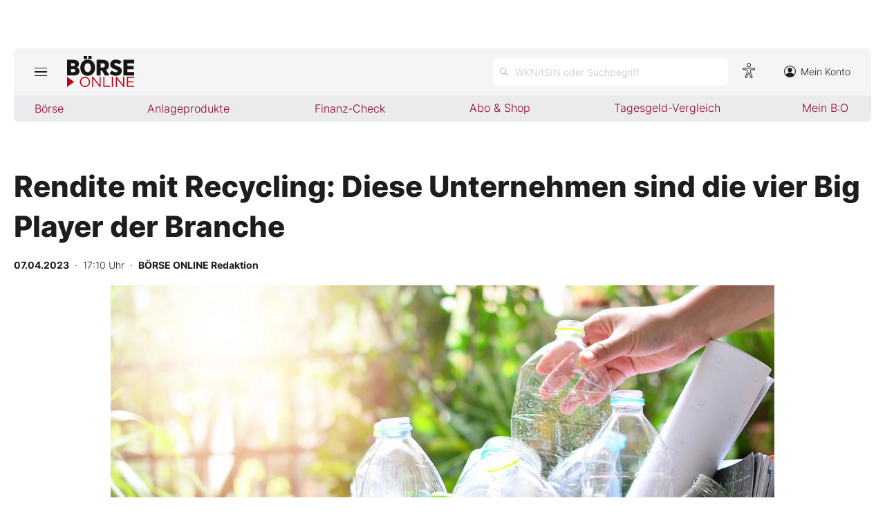

--- FILE ---
content_type: image/svg+xml
request_url: https://images.boersenmedien.com/images/c9d9e89c-bfb9-4c44-8bae-c0bb2b0b4f20.svg
body_size: 106
content:
<?xml version="1.0" encoding="UTF-8"?><svg xmlns="http://www.w3.org/2000/svg" viewBox="0 0 7.3 7.3"><g id="a"/><g id="b"><g id="c"><g><line x1=".65" y1=".65" x2="6.65" y2="6.65" style="fill:none; stroke:#b2b2b4; stroke-linecap:round; stroke-width:1.3px;"/><line x1="6.65" y1=".65" x2=".65" y2="6.65" style="fill:none; stroke:#b2b2b4; stroke-linecap:round; stroke-width:1.3px;"/></g></g></g></svg>